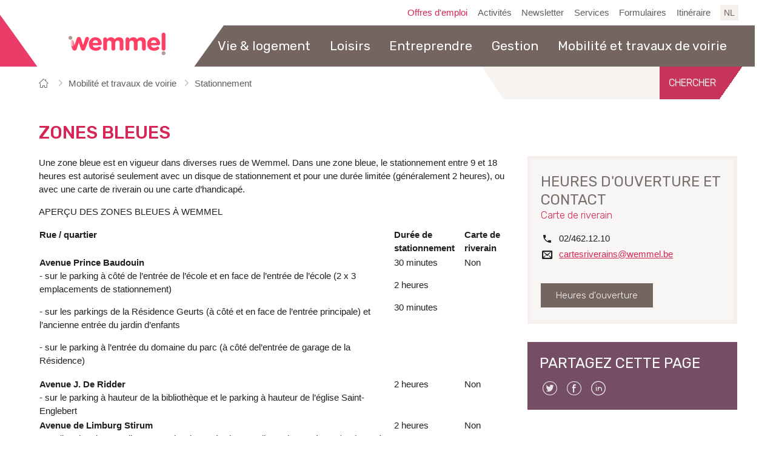

--- FILE ---
content_type: text/html; charset=utf-8
request_url: https://www.wemmel.be/fr/product/57/zones-bleues
body_size: 8708
content:

<!doctype html>
<html  lang="fr">
	<head id="ctl00_Head1"><meta http-equiv="Content-Type" content="text/html;charset=utf-8" /><meta name="HandheldFriendly" content="True" /><meta name="MobileOptimized" content="320" /><meta name="viewport" content="width=device-width; initial-scale=1.0;" />
		<script>document.cookie = 'screensize=' + Math.max(screen.width, screen.height) + '; path=/';</script>
		
			
			<meta name="application-name" content="Gemeentebestuur Wemmel"/>
			<meta name="msapplication-TileColor" content="#58595B"/>
			<meta name="msapplication-TileImage" content="/Images/default/ico/apple-touch-icon-144-precomposed.png"/>
			<link rel="stylesheet" href="/css/print.css" type="text/css" media="print" />
			<link type="application/rss+xml" rel="alternate" title="Nouvelles" href="/fr/rss?cat=N" />
            <link type="application/rss+xml" rel="alternate" title="Activités" href="/fr/rss?cat=A" />


			<link rel="apple-touch-icon" sizes="180x180" href="/Images/icons/apple-touch-icon.png">
			<link rel="icon" type="image/png" sizes="32x32" href="/Images/icons/favicon-32x32.png">
			<link rel="icon" type="image/png" sizes="16x16" href="/Images/icons/favicon-16x16.png">
			<link rel="manifest" href="/Images/icons/site.webmanifest">
			<link rel="mask-icon" href="/Images/icons/safari-pinned-tab.svg" color="#e14164">
			<link rel="shortcut icon" href="/Images/default/favicon.ico">
			<meta name="msapplication-TileColor" content="#00aba9">
			<meta name="msapplication-config" content="/Images/icons/browserconfig.xml">
			<meta name="theme-color" content="#ffffff">



			<link rel="stylesheet" type="text/css" media="screen" href="/css/default.css" />
		<title>
	Zones bleues -  Wemmel
</title><meta property="og:site_name" content="{1}"><meta property="og:type" content="website"><meta property="og:url" content="https://www.wemmel.be/fr/product/57/zones-bleues"><meta property="og:title" content="Zones bleues"><link rel="canonical" href="https://www.wemmel.be/fr/product/57/zones-bleues" /></head>
<body id="ctl00_body" class="fr cordis">
	<a id="totop" class="totop" href="#outer-wrap"><span>en haut</span></a>
	<div id="outer-wrap">
		<div id="inner-wrap" class="">
			<div id="toppage" class="skip" >
				<a href="#main" class="skip-to-content">  au contenu</a>
			</div>
			<div class="pagetop">
				
				<!-- / toppage -->
				<div class="screenhidden"><img alt="" src="/images/default/logo_print.jpg"></div>
				<!-- / screenhidden -->
				<div id="header" class="clearfix">
					<div class="maxwidth">
						<div class="logo">
							<a href="/fr/page-de-depart" title="
Accédez à la page d'accueil">
                                <span>Commune Wemmel</span>
								
							</a>
						</div>
						<!-- / logo -->
						<div class="topmenu" role="navigation"><ul class="list"><li class="offres-d-emploi item first "><a class="" href="/fr/offres-d-emploi"  ><span>Offres d'emploi</span></a></li><li class="activites item  "><a class="" href="/fr/activites"  ><span>Activités</span></a></li><li class="newsletter item  "><a class="" href="/fr/newsletter"  ><span>Newsletter</span></a></li><li class="services item  "><a class="" href="/fr/services"  ><span>Services</span></a></li><li class="Formulaires item  "><a class="" href="/fr/Formulaires"  ><span>Formulaires</span></a></li><li class="itineraire item   last"><a class="" href="http://stratenplan.wemmel.be/fr" target="_blank" ><span>Itinéraire</span></a></li></ul></div>
						<!-- / topmenu -->

						<!-- search voor de home page only -->



					
						<div id="search" class="searchtop"  role="search">
							<form action="/fr/chercher"  method="GET" >
								<input type="hidden" id="hfZoek" value="Chercher sur le site" />
								<label for="txtkeyword" aria-label="Chercher sur le site"><span>Chercher sur le site</span></label>
								<input type="text" class="txt" id="txtkeyword" title="Chercher sur le site" autocomplete="off" name="z"  />
								<input type="submit" value="Chercher" class="btn" id="btnSearch" title="Chercher"  />
							</form>
							<a href="/fr/chercher" rel="nofollow" class="mobilesearch"><span>Chercher</span></a>
							<ul id="suggestionsearch" class="list" style="display:none"></ul>
						</div>
					

                        
						<!-- / search -->
						<div class="lang" >
							<a class="fr" href="/nl/product/57/zones-bleues" rel="nofollow" id="changelang"><span>NL</span></a>
						</div>
                        
						<!-- / lang -->
						<div class="mini">
							<a href="#" id="pullmenu"><span>Menu</span></a>
						</div>
						<!-- / mini -->
					</div>
					<!-- / maxwidth -->
				</div>
				<!-- / header -->
			</div>
			<nav id="mainmenu" class="clearfix maxwidth">
				<div class="block">
					<a id="nav-close-btn" class="close-btn" href="#"><span>Retour à la page d'accueil</span></a>
					
        <div class="overviewlist">
            <ul class="list menu">
    
        <li class="item first">
            <a href="/fr/theme/2833/vie-and-logement" >
                <span>Vie & logement</span>
            </a>
            
            <div class="container screenhidden">
                <div class="flexwrapper">
                    <ul class="level1 screenhidden">
                        
                                <li class="item first">
                                    <a href="/fr/aide-par-de-service-sociale" >
                                        <span>Aide par le service sociale</span>
                                    </a>
                                </li>
                            
                                <li class="item">
                                    <a href="/fr/service/2967/centre-de-services-local-eureka" >
                                        <span>Centre de services local EUREKA</span>
                                    </a>
                                </li>
                            
                                <li class="item">
                                    <a href="/fr/construire" >
                                        <span>Construire</span>
                                    </a>
                                </li>
                            
                                <li class="item">
                                    <a href="/fr/theme/2842/deces" >
                                        <span>Décès</span>
                                    </a>
                                </li>
                            
                                <li class="item last">
                                    <a href="/fr/theme/2848/dechets" >
                                        <span>Déchets</span>
                                    </a>
                                </li>
                            
                                <li class="item">
                                    <a href="/fr/theme/2853/energie" >
                                        <span>Energie</span>
                                    </a>
                                </li>
                            
                                <li class="item">
                                    <a href="/fr/garde-denfants-and-enseignement" >
                                        <span>Garde d'enfants & enseignement</span>
                                    </a>
                                </li>
                            
                                <li class="item">
                                    <a href="/fr/theme/2964/guichet-de-soins" >
                                        <span>Guichet de soins</span>
                                    </a>
                                </li>
                            
                                <li class="item">
                                    <a href="/fr/identite" >
                                        <span>Identité</span>
                                    </a>
                                </li>
                            
                                <li class="item">
                                    <a href="/fr/logement" >
                                        <span>Logement</span>
                                    </a>
                                </li>
                            
                                <li class="item">
                                    <a href="/fr/theme/2841/mariage-et-cohabitation" >
                                        <span>Mariage et cohabitation</span>
                                    </a>
                                </li>
                            
                                <li class="item">
                                    <a href="/fr/mediation-de-voisinage" >
                                        <span>Médiation de voisinage</span>
                                    </a>
                                </li>
                            
                                <li class="item">
                                    <a href="/fr/theme/2840/naissance" >
                                        <span>Naissance</span>
                                    </a>
                                </li>
                            
                                <li class="item">
                                    <a href="/fr/nature" >
                                        <span>Nature et animaux</span>
                                    </a>
                                </li>
                            
                                <li class="item">
                                    <a href="/fr/non-belge" >
                                        <span>Non-Belge</span>
                                    </a>
                                </li>
                            
                                <li class="item">
                                    <a href="/fr/bien-etre-and-sante" >
                                        <span>Partenaires en matière de bien-être et de santé</span>
                                    </a>
                                </li>
                            
                                <li class="item">
                                    <a href="/fr/partenaires-en-matiere-dintegration-civique" >
                                        <span>Partenaires en matière d'intégration civique</span>
                                    </a>
                                </li>
                            
                                <li class="item">
                                    <a href="/fr/participation" >
                                        <span>Participation</span>
                                    </a>
                                </li>
                            
                                <li class="item">
                                    <a href="/fr/product/168/pension" >
                                        <span>Pension</span>
                                    </a>
                                </li>
                            
                                <li class="item">
                                    <a href="/fr/theme/2844/permis-de-conduire" >
                                        <span>Permis de conduire</span>
                                    </a>
                                </li>
                            
                                <li class="item">
                                    <a href="/fr/theme/2873/securite" >
                                        <span>Sécurité</span>
                                    </a>
                                </li>
                            
                                <li class="item">
                                    <a href="/fr/theme/2962/seniors-et-services-à-domicile" >
                                        <span>Séniors et services à domicile</span>
                                    </a>
                                </li>
                            
                                <li class="item">
                                    <a href="/fr/theme/2843/voyager" >
                                        <span>Voyager</span>
                                    </a>
                                </li>
                            
                    </ul>
                    
<div class="popular">
	<span class="heading"><span>Favoris</span></span>
	<ul class="popular compactlist">
		
			 <li class="item">
				<a href="https://www.wemmel.be/fr/theme/2889/participation" class="external" target="_blank" >
					Participation
				</a>
			</li>
			
	</ul>
</div>

                </div>
            </div>
            

        </li>
    
        <li class="item">
            <a href="/fr/theme/2830/loisirs" >
                <span>Loisirs</span>
            </a>
            
            <div class="container screenhidden">
                <div class="flexwrapper">
                    <ul class="level1 screenhidden">
                        
                                <li class="item first">
                                    <a href="http://bib.wemmel.be/fr/page-de-depart" class="external" target="_blank">
                                        <span>Bibliothèque</span>
                                    </a>
                                </li>
                            
                                <li class="item">
                                    <a href="/fr/theme/2881/culture-and-tourisme" >
                                        <span>Culture & tourisme</span>
                                    </a>
                                </li>
                            
                                <li class="item">
                                    <a href="/fr/theme/2876/jeunesse" >
                                        <span>Jeunesse</span>
                                    </a>
                                </li>
                            
                                <li class="item">
                                    <a href="/fr/theme/2877/seniors" >
                                        <span>Seniors</span>
                                    </a>
                                </li>
                            
                                <li class="item last">
                                    <a href="/fr/theme/2883/organiser-des-evenements" >
                                        <span>Organiser des événements</span>
                                    </a>
                                </li>
                            
                                <li class="item">
                                    <a href="/fr/sport" >
                                        <span>Sport</span>
                                    </a>
                                </li>
                            
                                <li class="item">
                                    <a href="/fr/theme/2880/associations" >
                                        <span>Associations</span>
                                    </a>
                                </li>
                            
                                <li class="item">
                                    <a href="https://www.wemmel.be/fr/activites" class="external" target="_blank">
                                        <span>Activités</span>
                                    </a>
                                </li>
                            
                                <li class="item">
                                    <a href="/fr/beweegmarathon" >
                                        <span>Beweegmarathon</span>
                                    </a>
                                </li>
                            
                                <li class="item">
                                    <a href="/fr/service/2967/centre-de-services-local-eureka" >
                                        <span>Centre de services local EUREKA</span>
                                    </a>
                                </li>
                            
                                <li class="item">
                                    <a href="/fr/maison-de-l-enfant" >
                                        <span>Maison de l'enfant</span>
                                    </a>
                                </li>
                            
                    </ul>
                    
                </div>
            </div>
            

        </li>
    
        <li class="item">
            <a href="/fr/entreprendre" >
                <span>Entreprendre</span>
            </a>
            
            <div class="container screenhidden">
                <div class="flexwrapper">
                    <ul class="level1 screenhidden">
                        
                                <li class="item first">
                                    <a href="/fr/activites-ambulantes" >
                                        <span>Activités ambulantes</span>
                                    </a>
                                </li>
                            
                                <li class="item">
                                    <a href="/fr/cheque-cadeau-wemmel" >
                                        <span>Chèque cadeau Wemmel </span>
                                    </a>
                                </li>
                            
                                <li class="item">
                                    <a href="/fr/theme/2866/chercher-un-emploi" >
                                        <span>Chercher un emploi</span>
                                    </a>
                                </li>
                            
                                <li class="item">
                                    <a href="/fr/commerce-de-detail" >
                                        <span>Commerce de détail</span>
                                    </a>
                                </li>
                            
                                <li class="item last">
                                    <a href="/fr/economie-locale" >
                                        <span>Economie locale</span>
                                    </a>
                                </li>
                            
                                <li class="item">
                                    <a href="/fr/fetes-foraines" >
                                        <span>Fêtes foraines</span>
                                    </a>
                                </li>
                            
                                <li class="item">
                                    <a href="/fr/entreprises" >
                                        <span>Guide des entreprises</span>
                                    </a>
                                </li>
                            
                                <li class="item">
                                    <a href="/fr/theme/3313/horeca" >
                                        <span>Horeca</span>
                                    </a>
                                </li>
                            
                                <li class="item">
                                    <a href="/fr/jeux-de-hasard-tombola-collectes-" >
                                        <span>Jeux de hasard, tombola, collectes, …</span>
                                    </a>
                                </li>
                            
                                <li class="item">
                                    <a href="/fr/se-lancer-dans-lentrepreneuriat" >
                                        <span>Se lancer dans l'entrepreneuriat</span>
                                    </a>
                                </li>
                            
                                <li class="item">
                                    <a href="/fr/taxi" >
                                        <span>Taxi</span>
                                    </a>
                                </li>
                            
                                <li class="item">
                                    <a href="/fr/zone-pme" >
                                        <span>Zone PME</span>
                                    </a>
                                </li>
                            
                    </ul>
                    
                </div>
            </div>
            

        </li>
    
        <li class="item">
            <a href="/fr/theme/2835/gestion" >
                <span>Gestion</span>
            </a>
            
            <div class="container screenhidden">
                <div class="flexwrapper">
                    <ul class="level1 screenhidden">
                        
                                <li class="item first">
                                    <a href="/fr/theme/2942/a-propos-de-wemmel" >
                                        <span>A propos de Wemmel</span>
                                    </a>
                                </li>
                            
                                <li class="item">
                                    <a href="/fr/theme/3275/administration-communale" >
                                        <span>Administration communale</span>
                                    </a>
                                </li>
                            
                                <li class="item">
                                    <a href="/fr/comite-de-concertation-commune-cpas" >
                                        <span>Comité de concertation commune-CPAS</span>
                                    </a>
                                </li>
                            
                                <li class="item">
                                    <a href="/fr/theme/2919/commissions-du-conseil-communal" >
                                        <span>Commissions du Conseil communal</span>
                                    </a>
                                </li>
                            
                                <li class="item last">
                                    <a href="/fr/theme/3278/cpas" >
                                        <span>CPAS</span>
                                    </a>
                                </li>
                            
                                <li class="item">
                                    <a href="/fr/theme/2939/gestion" >
                                        <span>Gestion</span>
                                    </a>
                                </li>
                            
                                <li class="item">
                                    <a href="/fr/les-collaborations-intercommunales" >
                                        <span>Les collaborations intercommunales</span>
                                    </a>
                                </li>
                            
                                <li class="item">
                                    <a href="/fr/offresdemploi-apercu" >
                                        <span>Offres d'emploi</span>
                                    </a>
                                </li>
                            
                                <li class="item">
                                    <a href="/fr/theme/2891/publications" >
                                        <span>Publications</span>
                                    </a>
                                </li>
                            
                    </ul>
                    
<div class="popular">
	<span class="heading"><span>Favoris</span></span>
	<ul class="popular compactlist">
		
			 <li class="item">
				<a href="https://www.wemmel.be/fr/notules/2689/gemeenteraad" class="external" target="_blank" >
					Conseil communal: ordre du jour et décision
				</a>
			</li>
			
			 <li class="item">
				<a href="https://www.wemmel.be/fr/notules/2696/bureau-permanent-cpas" class="external" target="_blank" >
					Bureau permanent: ordre du jour et décisions
				</a>
			</li>
			
			 <li class="item">
				<a href="https://www.wemmel.be/fr/notules/2694/college-van-burgemeester-en-schepenen" class="external" target="_blank" >
					Collège des bourgmestre et échevins: ordre du jour et décisions
				</a>
			</li>
			
			 <li class="item">
				<a href="https://www.wemmel.be/fr/notules/2693/conseil-du-cpas" class="external" target="_blank" >
					Conseil du CPAS: ordre du jour et décisions
				</a>
			</li>
			
			 <li class="item">
				<a href="https://www.wemmel.be/fr/avis-a-partir-du-19-octobre-2023-f" class="external" target="_blank" >
					Avis
				</a>
			</li>
			
	</ul>
</div>

                </div>
            </div>
            

        </li>
    
        <li class="item last">
            <a href="/fr/mobilite-et-travaux-de-voirie" >
                <span>Mobilité et travaux de voirie</span>
            </a>
            
            <div class="container screenhidden">
                <div class="flexwrapper">
                    <ul class="level1 screenhidden">
                        
                                <li class="item first">
                                    <a href="https://www.be-alert.be/fr" class="external" target="_blank">
                                        <span>BE-Alert: alerté directement en situation d'urgence & des travaux</span>
                                    </a>
                                </li>
                            
                                <li class="item">
                                    <a href="https://www.farys.be/nl" class="external" target="_blank">
                                        <span>Eau - Farys</span>
                                    </a>
                                </li>
                            
                                <li class="item">
                                    <a href="https://www.fluvius.be/nl" class="external" target="_blank">
                                        <span>Electricité - Fluvius</span>
                                    </a>
                                </li>
                            
                                <li class="item">
                                    <a href="/fr/fiberklaar" >
                                        <span>Fiberklaar</span>
                                    </a>
                                </li>
                            
                                <li class="item last">
                                    <a href="https://www.fluvius.be/nl" class="external" target="_blank">
                                        <span>Gaz - Fluvius</span>
                                    </a>
                                </li>
                            
                                <li class="item">
                                    <a href="/fr/le-grand-examen-pieton" >
                                        <span>Le grand examen pieton</span>
                                    </a>
                                </li>
                            
                                <li class="item">
                                    <a href="/fr/mobilite-durable" >
                                        <span>Mobilité durable</span>
                                    </a>
                                </li>
                            
                                <li class="item">
                                    <a href="/fr/modification-de-la-code-de-route" >
                                        <span>Modification supplémentaire du code de la route</span>
                                    </a>
                                </li>
                            
                                <li class="item">
                                    <a href="/fr/parc-de-circulation-mobile" >
                                        <span>Parc de circulation mobile</span>
                                    </a>
                                </li>
                            
                                <li class="item">
                                    <a href="/fr/plan-de-mobilite" >
                                        <span>Plan de mobilité</span>
                                    </a>
                                </li>
                            
                                <li class="item">
                                    <a href="/fr/plan-de-mobilite-regionale" >
                                        <span>Plan de Mobilité Régionale </span>
                                    </a>
                                </li>
                            
                                <li class="item">
                                    <a href="/fr/product/224/refection-du-trottoir" >
                                        <span>Réfection du trottoir</span>
                                    </a>
                                </li>
                            
                                <li class="item">
                                    <a href="/fr/theme/2871/stationnement" >
                                        <span>Stationnement</span>
                                    </a>
                                </li>
                            
                                <li class="item">
                                    <a href="https://www.delijn.be/nl/" class="external" target="_blank">
                                        <span>Transports en commun - De Lijn</span>
                                    </a>
                                </li>
                            
                                <li class="item">
                                    <a href="/fr/travaux-de-voirie" >
                                        <span>Travaux de voirie</span>
                                    </a>
                                </li>
                            
                    </ul>
                    
                </div>
            </div>
            

        </li>
    
        </ul>
				        </div>
    

				</div>
			</nav>
			
			<!-- / menu -->

	<div class="contentwidth" role="main">
		
		<div class="breadcrumb maxwidth">
            <span class="sr-only"><span>Vous êtes ici:</span></span>
			<ol>
				
				<li itemscope itemtype="http://data-vocabulary.org/Breadcrumb" class="item"><a class="home" href="/fr/page-de-depart" itemprop="url"><span itemprop="title" class="linkitem">Page de départ</span></a> </li>
	
			<li itemscope itemtype="http://data-vocabulary.org/Breadcrumb" class="item">
				<a class="link" href="/fr/mobilite-et-travaux-de-voirie" itemprop="url"><span itemprop="title" class="linkitem">Mobilité et travaux de voirie</span></a>
				 
			</li>
	
			<li itemscope itemtype="http://data-vocabulary.org/Breadcrumb" class="item">
				<a class="link" href="/fr/theme/2871/stationnement" itemprop="url"><span itemprop="title" class="linkitem">Stationnement</span></a>
				 
			</li>
	
			<li itemscope itemtype="http://data-vocabulary.org/Breadcrumb" class="item">
				<span itemprop="title" class="linkitem">Zones bleues -  Wemmel</span>
				
			</li>
	
			</ol>
		</div>
	

		<!-- / Breadcrumb -->

			<div id="main">
				
	<div class="product cordis" >
	<div class="maxwidth">
		<h1 class="heading"><span>Zones bleues</span></h1>
		<div class="content" >
		
		
			
			
			<div class="box info"><p>Une zone bleue est en vigueur dans diverses rues de Wemmel. Dans une zone bleue, le stationnement entre 9 et 18 heures est autoris&eacute; seulement avec un disque de stationnement et pour une dur&eacute;e limit&eacute;e (g&eacute;n&eacute;ralement 2 heures), ou avec une carte de riverain ou une carte d&#146;handicap&eacute;.</p>
<p>APERÇU DES ZONES BLEUES À WEMMEL</p>
<table>
<tbody>
<tr>
<td><strong>Rue / quartier</strong></td>
<td><strong>Dur&eacute;e de stationnement</strong></td>
<td><strong>Carte de riverain</strong></td>
</tr>
<tr>
<td>
<p><strong>Avenue Prince Baudouin<br /></strong>- sur le parking à côt&eacute; de l&#146;entr&eacute;e de l&#146;&eacute;cole et en face de l&#146;entr&eacute;e de l&#146;&eacute;cole (2 x 3 emplacements de stationnement)</p>
<p>- sur les parkings de la R&eacute;sidence Geurts (à côt&eacute; et en face de l&#146;entr&eacute;e principale) et l&#146;ancienne entr&eacute;e du jardin d&#146;enfants</p>
<p>- sur le parking à l&#146;entr&eacute;e du domaine du parc (à côt&eacute; del&#146;entr&eacute;e de garage de la R&eacute;sidence)</p>
</td>
<td>
<p>30 minutes</p>
<p>2 heures</p>
<p>30 minutes</p>
</td>
<td>Non</td>
</tr>
<tr>
<td><strong>Avenue J. De Ridder</strong><br />- sur le parking à hauteur de la biblioth&egrave;que et le parking à hauteur de l&#146;&eacute;glise Saint-Englebert</td>
<td>2 heures</td>
<td>Non</td>
</tr>
<tr>
<td>
<p><strong>Avenue de Limburg Stirum</strong><br />- en direction de Bruxelles – entre la Chauss&eacute;e de Bruxelles et le num&eacute;ro 15/17 (c&#146;est-à-dire 10 m&egrave;tres avant le nouvel arrêt de bus<br />– juste avant le carrefour avec l&#146;Avenue des Etangs)</p>
<p>- en direction de Wemmel – entre l&#146;Avenue des Etangs et la Rue L. Vander Zijpen</p>
</td>
<td>2 heures</td>
<td>Non</td>
</tr>
<tr>
<td><strong>Rue J. Vanden Broeck</strong> entre la Chauss&eacute;e de Merchtem et la Rue P. Vertongen, du côt&eacute; droit de la chauss&eacute;e</td>
<td>30 minutes</td>
<td>Non</td>
</tr>
<tr>
<td><strong>Parking</strong> à l&#146;angle de l&#146;Avenue E. Lambrechts – Place Lt. Graff – Rue E. Van Elewijck</td>
<td>2 heures</td>
<td>Non</td>
</tr>
<tr>
<td><strong>Place Lt. Graff</strong></td>
<td>2 heures</td>
<td>Non</td>
</tr>
<tr>
<td><strong>Markt</strong></td>
<td>2 heures</td>
<td>Non</td>
</tr>
<tr>
<td>
<p>Zone Chauss&eacute;e Romaine :</p>
<p>Parking UNIQUEMENT avec la carte riverain</p>
<ul>
<li>Chauss&eacute;e Romaine à partir de la fronti&egrave;re de Grimbergen jusqu'à l'Avenue Reine Elisabeth</li>
<li>Rue du Panorama jusqu'à la fin des habitations</li>
<li>Avenue Reine Elisabeth jusqu'à la fin des habitations</li>
</ul>
<p>Parking zone bleue avec la carte de stationnement ou la carte de riverain</p>
<ul>
<li>Chauss&eacute;e Romaine (territoire de Wemmel) entre la Chauss&eacute;e de Bruxelles et l'Avenue Reine Elisabeth</li>
<li>Avenue A. Schweitzer</li>
<li>Avenue Reine Elisabeth (non bâti)</li>
<li>Rue du Panorama (non bâti)</li>
<li>Avenue Reine Astrid (entre la Chauss&eacute;e Romaine et le pont du ring R0) – des deux côt&eacute;s de la rue</li>
</ul>
</td>
<td>2 heures</td>
<td>Oui</td>
</tr>
<tr>
<td>
<p><strong>Rue L. Vander Zijpen</strong></p>
</td>
<td>30 minutes</td>
<td>Non</td>
</tr>
<tr>
<td>
<p><strong>Rue P. Vertongen</strong></p>
</td>
<td>2 heures</td>
<td>Non</td>
</tr>
<tr>
<td>
<p><strong>Parking Avenue Neerhof</strong></p>
</td>
<td>2 heures</td>
<td>Non</td>
</tr>
</tbody>
</table>
<p>CONTRÔLE DU STATIONNEMENT/AMENDES</p>
<p>L&#146;utilisation du disque de stationnement est obligatoire dans les zones bleues et fait l&#146;objet de contrôles. Si le disque de stationnement n&#146;a pas &eacute;t&eacute; plac&eacute; ou si la dur&eacute;e de stationnement autoris&eacute;e est d&eacute;pass&eacute;e, <strong>une taxe de 50 € par jour civil sera lev&eacute;e.</strong></p></div>
			
			
			
			
			
			
			
			
			
			
			
			

			
			
			
           <div id="ctl00_cphMain_rptRelProducts" class="relateditems">
	
				<div class="box moreinfo">
					<h2 class="heading">Articles liés</h2>
					<ul class="compactlist">
			
						<li class="item ">
							<a href="/fr/product/357/carte-de-riverain">
								Carte de riverain
							</a>
						</li>
			
						<li class="item ">
							<a href="/fr/product/450/reglement-retribution-pour-la-delivrance-dune-carte-de-riverain-pour-loccupation-en-zone-bleue">
								Règlement-rétribution pour la délivrance d’une carte de riverain pour l’occupation en zone bleue
							</a>
						</li>
			
					</ul>
				</div>
			
</div>

		
		
		<div class="box eloketbox">
			<h2 class="heading"><span>Guichet électronique</span></h2>
			




		<ul class="form compactlist">
	
									<li class="item">
                                        <h3 class="heading" id='e134'>Carte de riverain</h3>
                                        
                                        
                                        <a class="noeid" href="/fr/forme/134/carte-de-riverain">Formulaire</a>

                                        
                                        
                                        
                                         
									</li>

    
		</ul>
	

		</div>
		

		

	</div>
	<!-- / main -->
	<!-- sub -->
	<div class="sub">
		 
		
<div id="contact" class="subbox contactbox bh">
<h2 class="heading">Heures d'ouverture et contact</h2>
	<div class="item">
	   
				<h3 class="contacttitle">Carte de riverain </h3>
			
			<div class="today ">
				<dl class="contact">
					
							
							
					<dt class='icon phone'><span>tél.</span></dt><dd class='phone'>02/462.12.10</dd>
						
						<dt class='icon mail'><span>Courriel</span></dt><dd class='mail2'><a class="mail" href="&#109;&#97;&#105;&#x6c;&#116;&#x6f;&#58;%63%61%72%74%65%73%72%69%76%65%72%61%69%6e%73%40%77%65%6d%6d%65%6c%2e%62%65"><span itemprop="email">&#099;&#097;&#114;&#116;&#101;&#115;&#114;&#105;&#118;&#101;&#114;&#097;&#105;&#110;&#115;&#64;&#119;&#101;&#109;&#109;&#101;&#108;&#046;&#098;&#101;</span></a></dd>
						
				</dl>
				<div class="social follow">
					
					
					
					
					
				</div>
			</div>
		
		<div class="hours_btn"><a href="/fr/carte-de-riverain" class="more">Heures d'ouverture</a></div>

	  

		</div>
		

</div>

		
		
		<div class="subbox socialbox">
			<h2 class="heading">Partagez cette page</h2>
			<ul class="list social">
				<li>
					<a class="add twitter" title="Ajouter à Twitter" target="_blank" href="https://twitter.com/share?original_referer=https%3a%2f%2fwww.wemmel.be%2ffr%2fproduct%2f57%2fzones-bleues">
						<span>Twitter</span>
					</a>
				</li>
				<li>
					<a class="add facebook" title="Ajouter à Facebook" target="_blank" href="https://www.facebook.com/sharer/sharer.php?u=https%3a%2f%2fwww.wemmel.be%2ffr%2fproduct%2f57%2fzones-bleues">
						<span>Facebook</span>
					</a>
				</li>
<!-- 				<li>
					<a class="add googleplus" title="Ajouter à Google Plus" target="_blank" href="https://plus.google.com/share?url=https%3a%2f%2fwww.wemmel.be%2ffr%2fproduct%2f57%2fzones-bleues">
						<span>Google Plus</span>
					</a>
				</li> -->
				<li>
					<a class="add linkedin" title="Ajouter à LinkedIn" target="_blank" href="https://www.linkedin.com/shareArticle?url=https%3a%2f%2fwww.wemmel.be%2ffr%2fproduct%2f57%2fzones-bleues">
						<span>Linkedin</span>
					</a>
				</li>

			</ul>
		</div>

	</div>
	<!-- / sub -->
</div>
</div>

				<div class="clearfix"> </div>
				<!-- / main -->
			</div>
	<!-- / maxwidth -->
</div>
<!-- / contentwidth -->
<div id="footer" >
	<div class="footercont maxwidth" role="contentinfo">
		<div class="footerlinks">
			<a href="/fr/proclaimer">Conditions d'utilisation</a>  -  <a href="/fr/sitemap">Sitemap</a>  -  <a href="/fr/proclaimer">Privacy</a> - <a href="/fr/declaration-daccessibilite">Déclaration d'accessibilité</a>
		</div>
		<div class="footerrechts">
			2026 &copy; Wemmel  -  <a class="lcplink" href="http://www.lcp.be/" target="_blank" ><img src="/images/lcp.png" class="lcp" alt="e-gov en internet services door LCP"></a>
		</div>
	</div>
	
</div>
<!-- / footer -->
</div>
<!--/#inner-wrap-->
</div>
<!--/#outer-wrap-->
    <script>
        var icordis = icordis || {};
		icordis.lang = 'fr';
		icordis.translations = { close: 'fermer la fenêtre', next: 'Suivant', previous: 'Précédent', play: 'jouer', pause: 'pause', save: 'Sauvegarder' };
    </script>
<script src="/Javascript/script-bundle.min.js?v=1.1"></script>
<script src="/Javascript/jquery.bxslider.js"></script>


                            <script async src='https://www.googletagmanager.com/gtag/js?id=G-11FBF321YY'></script>
                            <script>
                              window.dataLayer = window.dataLayer || [];function gtag(){dataLayer.push(arguments);}gtag('js', new Date()); gtag('config', 'G-11FBF321YY', { 'anonymize_ip': true }); 
                            </script>
                            
 

</body>
</html>
